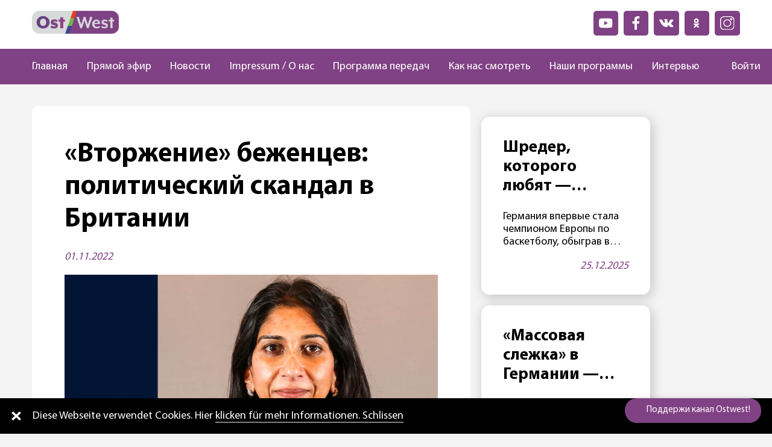

--- FILE ---
content_type: text/html; charset=UTF-8
request_url: https://ostwest.tv/bez-rubriki/vtorzhenie-bezhencev-politicheskij-skandal-v-britanii/
body_size: 18224
content:
<!DOCTYPE html>
<html lang="ru-RU">
    <head>
        <meta charset="UTF-8">
        <meta name="viewport" content="width=device-width, initial-scale=1.0, maximum-scale=1.0, user-scalable=yes">
        <meta name='robots' content='index, follow, max-image-preview:large, max-snippet:-1, max-video-preview:-1' />
	<style>img:is([sizes="auto" i], [sizes^="auto," i]) { contain-intrinsic-size: 3000px 1500px }</style>
	
	<!-- This site is optimized with the Yoast SEO plugin v26.8 - https://yoast.com/product/yoast-seo-wordpress/ -->
	<title>«Вторжение» беженцев: политический скандал в Британии - OstWest TV</title>
	<link rel="canonical" href="https://ostwest.tv/bez-rubriki/vtorzhenie-bezhencev-politicheskij-skandal-v-britanii/" />
	<meta property="og:locale" content="ru_RU" />
	<meta property="og:type" content="article" />
	<meta property="og:title" content="«Вторжение» беженцев: политический скандал в Британии - OstWest TV" />
	<meta property="og:description" content="Новый скандал в правительстве Великобритании. Министр внутренних дел Суэлла Браверман заявила, что партия консерваторов &quot;серьезно настроена остановить вторжение&quot;" />
	<meta property="og:url" content="https://ostwest.tv/bez-rubriki/vtorzhenie-bezhencev-politicheskij-skandal-v-britanii/" />
	<meta property="og:site_name" content="OstWest TV" />
	<meta property="article:published_time" content="2022-11-01T17:43:08+00:00" />
	<meta property="article:modified_time" content="2022-11-01T17:43:10+00:00" />
	<meta property="og:image" content="https://ostwest.tv/wp-content/uploads/2022/11/Snimok-ekrana-2022-11-01-v-18.41.55.png" />
	<meta property="og:image:width" content="1108" />
	<meta property="og:image:height" content="822" />
	<meta property="og:image:type" content="image/png" />
	<meta name="author" content="admin" />
	<meta name="twitter:card" content="summary_large_image" />
	<meta name="twitter:label1" content="Написано автором" />
	<meta name="twitter:data1" content="admin" />
	<meta name="twitter:label2" content="Примерное время для чтения" />
	<meta name="twitter:data2" content="2 минуты" />
	<script type="application/ld+json" class="yoast-schema-graph">{"@context":"https://schema.org","@graph":[{"@type":"Article","@id":"https://ostwest.tv/bez-rubriki/vtorzhenie-bezhencev-politicheskij-skandal-v-britanii/#article","isPartOf":{"@id":"https://ostwest.tv/bez-rubriki/vtorzhenie-bezhencev-politicheskij-skandal-v-britanii/"},"author":{"name":"admin","@id":"https://ostwest.tv/#/schema/person/3c8d9192bf3dce1877b0a426d9b074f6"},"headline":"«Вторжение» беженцев: политический скандал в Британии","datePublished":"2022-11-01T17:43:08+00:00","dateModified":"2022-11-01T17:43:10+00:00","mainEntityOfPage":{"@id":"https://ostwest.tv/bez-rubriki/vtorzhenie-bezhencev-politicheskij-skandal-v-britanii/"},"wordCount":277,"image":{"@id":"https://ostwest.tv/bez-rubriki/vtorzhenie-bezhencev-politicheskij-skandal-v-britanii/#primaryimage"},"thumbnailUrl":"https://ostwest.tv/wp-content/uploads/2022/11/Snimok-ekrana-2022-11-01-v-18.41.55.png","inLanguage":"ru-RU"},{"@type":"WebPage","@id":"https://ostwest.tv/bez-rubriki/vtorzhenie-bezhencev-politicheskij-skandal-v-britanii/","url":"https://ostwest.tv/bez-rubriki/vtorzhenie-bezhencev-politicheskij-skandal-v-britanii/","name":"«Вторжение» беженцев: политический скандал в Британии - OstWest TV","isPartOf":{"@id":"https://ostwest.tv/#website"},"primaryImageOfPage":{"@id":"https://ostwest.tv/bez-rubriki/vtorzhenie-bezhencev-politicheskij-skandal-v-britanii/#primaryimage"},"image":{"@id":"https://ostwest.tv/bez-rubriki/vtorzhenie-bezhencev-politicheskij-skandal-v-britanii/#primaryimage"},"thumbnailUrl":"https://ostwest.tv/wp-content/uploads/2022/11/Snimok-ekrana-2022-11-01-v-18.41.55.png","datePublished":"2022-11-01T17:43:08+00:00","dateModified":"2022-11-01T17:43:10+00:00","author":{"@id":"https://ostwest.tv/#/schema/person/3c8d9192bf3dce1877b0a426d9b074f6"},"inLanguage":"ru-RU","potentialAction":[{"@type":"ReadAction","target":["https://ostwest.tv/bez-rubriki/vtorzhenie-bezhencev-politicheskij-skandal-v-britanii/"]}]},{"@type":"ImageObject","inLanguage":"ru-RU","@id":"https://ostwest.tv/bez-rubriki/vtorzhenie-bezhencev-politicheskij-skandal-v-britanii/#primaryimage","url":"https://ostwest.tv/wp-content/uploads/2022/11/Snimok-ekrana-2022-11-01-v-18.41.55.png","contentUrl":"https://ostwest.tv/wp-content/uploads/2022/11/Snimok-ekrana-2022-11-01-v-18.41.55.png","width":1108,"height":822},{"@type":"WebSite","@id":"https://ostwest.tv/#website","url":"https://ostwest.tv/","name":"OstWest TV","description":"Немецкий телеканал","potentialAction":[{"@type":"SearchAction","target":{"@type":"EntryPoint","urlTemplate":"https://ostwest.tv/?s={search_term_string}"},"query-input":{"@type":"PropertyValueSpecification","valueRequired":true,"valueName":"search_term_string"}}],"inLanguage":"ru-RU"},{"@type":"Person","@id":"https://ostwest.tv/#/schema/person/3c8d9192bf3dce1877b0a426d9b074f6","name":"admin","image":{"@type":"ImageObject","inLanguage":"ru-RU","@id":"https://ostwest.tv/#/schema/person/image/","url":"https://secure.gravatar.com/avatar/fdbc4848323b28088ec1f5f7afe275b336146573661d12cce6697d232718bc65?s=96&d=mm&r=g","contentUrl":"https://secure.gravatar.com/avatar/fdbc4848323b28088ec1f5f7afe275b336146573661d12cce6697d232718bc65?s=96&d=mm&r=g","caption":"admin"},"sameAs":["https://ostwest.tv"],"url":"https://ostwest.tv/author/admin/"}]}</script>
	<!-- / Yoast SEO plugin. -->


<link rel='dns-prefetch' href='//www.google.com' />
<link rel='stylesheet' id='wp-block-library-css' href='https://ostwest.tv/wp-includes/css/dist/block-library/style.min.css?ver=' type='text/css' media='all' />
<style id='classic-theme-styles-inline-css' type='text/css'>
/*! This file is auto-generated */
.wp-block-button__link{color:#fff;background-color:#32373c;border-radius:9999px;box-shadow:none;text-decoration:none;padding:calc(.667em + 2px) calc(1.333em + 2px);font-size:1.125em}.wp-block-file__button{background:#32373c;color:#fff;text-decoration:none}
</style>
<style id='global-styles-inline-css' type='text/css'>
:root{--wp--preset--aspect-ratio--square: 1;--wp--preset--aspect-ratio--4-3: 4/3;--wp--preset--aspect-ratio--3-4: 3/4;--wp--preset--aspect-ratio--3-2: 3/2;--wp--preset--aspect-ratio--2-3: 2/3;--wp--preset--aspect-ratio--16-9: 16/9;--wp--preset--aspect-ratio--9-16: 9/16;--wp--preset--color--black: #000000;--wp--preset--color--cyan-bluish-gray: #abb8c3;--wp--preset--color--white: #ffffff;--wp--preset--color--pale-pink: #f78da7;--wp--preset--color--vivid-red: #cf2e2e;--wp--preset--color--luminous-vivid-orange: #ff6900;--wp--preset--color--luminous-vivid-amber: #fcb900;--wp--preset--color--light-green-cyan: #7bdcb5;--wp--preset--color--vivid-green-cyan: #00d084;--wp--preset--color--pale-cyan-blue: #8ed1fc;--wp--preset--color--vivid-cyan-blue: #0693e3;--wp--preset--color--vivid-purple: #9b51e0;--wp--preset--gradient--vivid-cyan-blue-to-vivid-purple: linear-gradient(135deg,rgba(6,147,227,1) 0%,rgb(155,81,224) 100%);--wp--preset--gradient--light-green-cyan-to-vivid-green-cyan: linear-gradient(135deg,rgb(122,220,180) 0%,rgb(0,208,130) 100%);--wp--preset--gradient--luminous-vivid-amber-to-luminous-vivid-orange: linear-gradient(135deg,rgba(252,185,0,1) 0%,rgba(255,105,0,1) 100%);--wp--preset--gradient--luminous-vivid-orange-to-vivid-red: linear-gradient(135deg,rgba(255,105,0,1) 0%,rgb(207,46,46) 100%);--wp--preset--gradient--very-light-gray-to-cyan-bluish-gray: linear-gradient(135deg,rgb(238,238,238) 0%,rgb(169,184,195) 100%);--wp--preset--gradient--cool-to-warm-spectrum: linear-gradient(135deg,rgb(74,234,220) 0%,rgb(151,120,209) 20%,rgb(207,42,186) 40%,rgb(238,44,130) 60%,rgb(251,105,98) 80%,rgb(254,248,76) 100%);--wp--preset--gradient--blush-light-purple: linear-gradient(135deg,rgb(255,206,236) 0%,rgb(152,150,240) 100%);--wp--preset--gradient--blush-bordeaux: linear-gradient(135deg,rgb(254,205,165) 0%,rgb(254,45,45) 50%,rgb(107,0,62) 100%);--wp--preset--gradient--luminous-dusk: linear-gradient(135deg,rgb(255,203,112) 0%,rgb(199,81,192) 50%,rgb(65,88,208) 100%);--wp--preset--gradient--pale-ocean: linear-gradient(135deg,rgb(255,245,203) 0%,rgb(182,227,212) 50%,rgb(51,167,181) 100%);--wp--preset--gradient--electric-grass: linear-gradient(135deg,rgb(202,248,128) 0%,rgb(113,206,126) 100%);--wp--preset--gradient--midnight: linear-gradient(135deg,rgb(2,3,129) 0%,rgb(40,116,252) 100%);--wp--preset--font-size--small: 13px;--wp--preset--font-size--medium: 20px;--wp--preset--font-size--large: 36px;--wp--preset--font-size--x-large: 42px;--wp--preset--spacing--20: 0.44rem;--wp--preset--spacing--30: 0.67rem;--wp--preset--spacing--40: 1rem;--wp--preset--spacing--50: 1.5rem;--wp--preset--spacing--60: 2.25rem;--wp--preset--spacing--70: 3.38rem;--wp--preset--spacing--80: 5.06rem;--wp--preset--shadow--natural: 6px 6px 9px rgba(0, 0, 0, 0.2);--wp--preset--shadow--deep: 12px 12px 50px rgba(0, 0, 0, 0.4);--wp--preset--shadow--sharp: 6px 6px 0px rgba(0, 0, 0, 0.2);--wp--preset--shadow--outlined: 6px 6px 0px -3px rgba(255, 255, 255, 1), 6px 6px rgba(0, 0, 0, 1);--wp--preset--shadow--crisp: 6px 6px 0px rgba(0, 0, 0, 1);}:where(.is-layout-flex){gap: 0.5em;}:where(.is-layout-grid){gap: 0.5em;}body .is-layout-flex{display: flex;}.is-layout-flex{flex-wrap: wrap;align-items: center;}.is-layout-flex > :is(*, div){margin: 0;}body .is-layout-grid{display: grid;}.is-layout-grid > :is(*, div){margin: 0;}:where(.wp-block-columns.is-layout-flex){gap: 2em;}:where(.wp-block-columns.is-layout-grid){gap: 2em;}:where(.wp-block-post-template.is-layout-flex){gap: 1.25em;}:where(.wp-block-post-template.is-layout-grid){gap: 1.25em;}.has-black-color{color: var(--wp--preset--color--black) !important;}.has-cyan-bluish-gray-color{color: var(--wp--preset--color--cyan-bluish-gray) !important;}.has-white-color{color: var(--wp--preset--color--white) !important;}.has-pale-pink-color{color: var(--wp--preset--color--pale-pink) !important;}.has-vivid-red-color{color: var(--wp--preset--color--vivid-red) !important;}.has-luminous-vivid-orange-color{color: var(--wp--preset--color--luminous-vivid-orange) !important;}.has-luminous-vivid-amber-color{color: var(--wp--preset--color--luminous-vivid-amber) !important;}.has-light-green-cyan-color{color: var(--wp--preset--color--light-green-cyan) !important;}.has-vivid-green-cyan-color{color: var(--wp--preset--color--vivid-green-cyan) !important;}.has-pale-cyan-blue-color{color: var(--wp--preset--color--pale-cyan-blue) !important;}.has-vivid-cyan-blue-color{color: var(--wp--preset--color--vivid-cyan-blue) !important;}.has-vivid-purple-color{color: var(--wp--preset--color--vivid-purple) !important;}.has-black-background-color{background-color: var(--wp--preset--color--black) !important;}.has-cyan-bluish-gray-background-color{background-color: var(--wp--preset--color--cyan-bluish-gray) !important;}.has-white-background-color{background-color: var(--wp--preset--color--white) !important;}.has-pale-pink-background-color{background-color: var(--wp--preset--color--pale-pink) !important;}.has-vivid-red-background-color{background-color: var(--wp--preset--color--vivid-red) !important;}.has-luminous-vivid-orange-background-color{background-color: var(--wp--preset--color--luminous-vivid-orange) !important;}.has-luminous-vivid-amber-background-color{background-color: var(--wp--preset--color--luminous-vivid-amber) !important;}.has-light-green-cyan-background-color{background-color: var(--wp--preset--color--light-green-cyan) !important;}.has-vivid-green-cyan-background-color{background-color: var(--wp--preset--color--vivid-green-cyan) !important;}.has-pale-cyan-blue-background-color{background-color: var(--wp--preset--color--pale-cyan-blue) !important;}.has-vivid-cyan-blue-background-color{background-color: var(--wp--preset--color--vivid-cyan-blue) !important;}.has-vivid-purple-background-color{background-color: var(--wp--preset--color--vivid-purple) !important;}.has-black-border-color{border-color: var(--wp--preset--color--black) !important;}.has-cyan-bluish-gray-border-color{border-color: var(--wp--preset--color--cyan-bluish-gray) !important;}.has-white-border-color{border-color: var(--wp--preset--color--white) !important;}.has-pale-pink-border-color{border-color: var(--wp--preset--color--pale-pink) !important;}.has-vivid-red-border-color{border-color: var(--wp--preset--color--vivid-red) !important;}.has-luminous-vivid-orange-border-color{border-color: var(--wp--preset--color--luminous-vivid-orange) !important;}.has-luminous-vivid-amber-border-color{border-color: var(--wp--preset--color--luminous-vivid-amber) !important;}.has-light-green-cyan-border-color{border-color: var(--wp--preset--color--light-green-cyan) !important;}.has-vivid-green-cyan-border-color{border-color: var(--wp--preset--color--vivid-green-cyan) !important;}.has-pale-cyan-blue-border-color{border-color: var(--wp--preset--color--pale-cyan-blue) !important;}.has-vivid-cyan-blue-border-color{border-color: var(--wp--preset--color--vivid-cyan-blue) !important;}.has-vivid-purple-border-color{border-color: var(--wp--preset--color--vivid-purple) !important;}.has-vivid-cyan-blue-to-vivid-purple-gradient-background{background: var(--wp--preset--gradient--vivid-cyan-blue-to-vivid-purple) !important;}.has-light-green-cyan-to-vivid-green-cyan-gradient-background{background: var(--wp--preset--gradient--light-green-cyan-to-vivid-green-cyan) !important;}.has-luminous-vivid-amber-to-luminous-vivid-orange-gradient-background{background: var(--wp--preset--gradient--luminous-vivid-amber-to-luminous-vivid-orange) !important;}.has-luminous-vivid-orange-to-vivid-red-gradient-background{background: var(--wp--preset--gradient--luminous-vivid-orange-to-vivid-red) !important;}.has-very-light-gray-to-cyan-bluish-gray-gradient-background{background: var(--wp--preset--gradient--very-light-gray-to-cyan-bluish-gray) !important;}.has-cool-to-warm-spectrum-gradient-background{background: var(--wp--preset--gradient--cool-to-warm-spectrum) !important;}.has-blush-light-purple-gradient-background{background: var(--wp--preset--gradient--blush-light-purple) !important;}.has-blush-bordeaux-gradient-background{background: var(--wp--preset--gradient--blush-bordeaux) !important;}.has-luminous-dusk-gradient-background{background: var(--wp--preset--gradient--luminous-dusk) !important;}.has-pale-ocean-gradient-background{background: var(--wp--preset--gradient--pale-ocean) !important;}.has-electric-grass-gradient-background{background: var(--wp--preset--gradient--electric-grass) !important;}.has-midnight-gradient-background{background: var(--wp--preset--gradient--midnight) !important;}.has-small-font-size{font-size: var(--wp--preset--font-size--small) !important;}.has-medium-font-size{font-size: var(--wp--preset--font-size--medium) !important;}.has-large-font-size{font-size: var(--wp--preset--font-size--large) !important;}.has-x-large-font-size{font-size: var(--wp--preset--font-size--x-large) !important;}
:where(.wp-block-post-template.is-layout-flex){gap: 1.25em;}:where(.wp-block-post-template.is-layout-grid){gap: 1.25em;}
:where(.wp-block-columns.is-layout-flex){gap: 2em;}:where(.wp-block-columns.is-layout-grid){gap: 2em;}
:root :where(.wp-block-pullquote){font-size: 1.5em;line-height: 1.6;}
</style>
<link rel='stylesheet' id='contact-form-7-css' href='https://ostwest.tv/wp-content/plugins/contact-form-7/includes/css/styles.css?ver=' type='text/css' media='all' />
<link rel='stylesheet' id='videojs-css' href='https://ostwest.tv/wp-content/plugins/videojs-html5-player/videojs/video-js.min.css?ver=' type='text/css' media='all' />
<link rel='stylesheet' id='my-theme-style-css' href='https://ostwest.tv/wp-content/themes/ostwest/dist/css/style.bundle.css?ver=' type='text/css' media='all' />
<link rel='stylesheet' id='wpdreams-asl-basic-css' href='https://ostwest.tv/wp-content/plugins/ajax-search-lite/css/style.basic.css?ver=' type='text/css' media='all' />
<style id='wpdreams-asl-basic-inline-css' type='text/css'>

					div[id*='ajaxsearchlitesettings'].searchsettings .asl_option_inner label {
						font-size: 0px !important;
						color: rgba(0, 0, 0, 0);
					}
					div[id*='ajaxsearchlitesettings'].searchsettings .asl_option_inner label:after {
						font-size: 11px !important;
						position: absolute;
						top: 0;
						left: 0;
						z-index: 1;
					}
					.asl_w_container {
						width: 100%;
						margin: 0px 0px 0px 0px;
						min-width: 200px;
					}
					div[id*='ajaxsearchlite'].asl_m {
						width: 100%;
					}
					div[id*='ajaxsearchliteres'].wpdreams_asl_results div.resdrg span.highlighted {
						font-weight: bold;
						color: rgba(217, 49, 43, 1);
						background-color: rgba(238, 238, 238, 1);
					}
					div[id*='ajaxsearchliteres'].wpdreams_asl_results .results img.asl_image {
						width: 70px;
						height: 70px;
						object-fit: cover;
					}
					div[id*='ajaxsearchlite'].asl_r .results {
						max-height: none;
					}
					div[id*='ajaxsearchlite'].asl_r {
						position: absolute;
					}
				
						.asl_m .probox svg {
							fill: rgb(128, 66, 132) !important;
						}
						.asl_m .probox .innericon {
							background-color: rgba(255, 255, 255, 1) !important;
							background-image: none !important;
							-webkit-background-image: none !important;
							-ms-background-image: none !important;
						}
					
						div.asl_m.asl_w {
							border:1px none rgb(0, 0, 0) !important;border-radius:0px 0px 0px 0px !important;
							box-shadow: none !important;
						}
						div.asl_m.asl_w .probox {border: none !important;}
					
						div.asl_r.asl_w.vertical .results .item::after {
							display: block;
							position: absolute;
							bottom: 0;
							content: '';
							height: 1px;
							width: 100%;
							background: #D8D8D8;
						}
						div.asl_r.asl_w.vertical .results .item.asl_last_item::after {
							display: none;
						}
					
</style>
<link rel='stylesheet' id='wpdreams-asl-instance-css' href='https://ostwest.tv/wp-content/plugins/ajax-search-lite/css/style-curvy-black.css?ver=' type='text/css' media='all' />
<script type="text/javascript" src="https://ostwest.tv/wp-includes/js/jquery/jquery.min.js?ver=3.7.1" id="jquery-core-js"></script>
<script type="text/javascript" src="https://ostwest.tv/wp-includes/js/jquery/jquery-migrate.min.js?ver=3.4.1" id="jquery-migrate-js"></script>
<script type="text/javascript" src="https://ostwest.tv/wp-content/plugins/miniorange-login-openid/includes/js/mo_openid_jquery.cookie.min.js?ver=6.8.3" id="js-cookie-script-js"></script>
<script type="text/javascript" src="https://ostwest.tv/wp-content/plugins/miniorange-login-openid/includes/js/mo-openid-social_login.js?ver=6.8.3" id="mo-social-login-script-js"></script>
<link rel="https://api.w.org/" href="https://ostwest.tv/wp-json/" /><link rel="alternate" title="JSON" type="application/json" href="https://ostwest.tv/wp-json/wp/v2/posts/18536" /><link rel="EditURI" type="application/rsd+xml" title="RSD" href="https://ostwest.tv/xmlrpc.php?rsd" />
<meta name="generator" content="WordPress 6.8.3" />
<link rel='shortlink' href='https://ostwest.tv/?p=18536' />
<link rel="alternate" title="oEmbed (JSON)" type="application/json+oembed" href="https://ostwest.tv/wp-json/oembed/1.0/embed?url=https%3A%2F%2Fostwest.tv%2Fbez-rubriki%2Fvtorzhenie-bezhencev-politicheskij-skandal-v-britanii%2F" />
<link rel="alternate" title="oEmbed (XML)" type="text/xml+oembed" href="https://ostwest.tv/wp-json/oembed/1.0/embed?url=https%3A%2F%2Fostwest.tv%2Fbez-rubriki%2Fvtorzhenie-bezhencev-politicheskij-skandal-v-britanii%2F&#038;format=xml" />
<!-- This site is embedding videos using the Videojs HTML5 Player plugin v1.1.10 - http://wphowto.net/videojs-html5-player-for-wordpress-757 -->				<link rel="preconnect" href="https://fonts.gstatic.com" crossorigin />
				<link rel="preload" as="style" href="//fonts.googleapis.com/css?family=Open+Sans&display=swap" />
								<link rel="stylesheet" href="//fonts.googleapis.com/css?family=Open+Sans&display=swap" media="all" />
				<link rel="icon" href="https://ostwest.tv/wp-content/uploads/2020/10/cropped-placeholder-ava-1-32x32.jpg" sizes="32x32" />
<link rel="icon" href="https://ostwest.tv/wp-content/uploads/2020/10/cropped-placeholder-ava-1-192x192.jpg" sizes="192x192" />
<link rel="apple-touch-icon" href="https://ostwest.tv/wp-content/uploads/2020/10/cropped-placeholder-ava-1-180x180.jpg" />
<meta name="msapplication-TileImage" content="https://ostwest.tv/wp-content/uploads/2020/10/cropped-placeholder-ava-1-270x270.jpg" />
    </head>
    <body class="wp-singular post-template-default single single-post postid-18536 single-format-standard wp-theme-ostwest ">
    <header class="main-header dis-flex flex-direction-col align-items-center">
                <div class="main-header_top header-top col-lg-11 dis-flex justify-content-between flex-wrap-wrap">
            <div class="header-top_logo col-lg-2">
                <a href="/">
                    <img src="https://ostwest.tv/wp-content/themes/ostwest/dist/img/logo.png">
                </a>
            </div>
            <div class="header_ads-block">
                            </div>
            <div class="header-top_list">
                <div class="socials-list">
    <div class="socials-list_item">
        <a href="https://www.youtube.com/channel/UC6IHSAUvmsSKlABloNBzoXQ" target="_blank">
            <img src="/wp-content/themes/ostwest/dist/img/icons/youtube.svg" alt="youtube">
        </a>
    </div>
    <div class="socials-list_item">
        <a href="https://www.facebook.com/OstWest.TV" target="_blank">
            <img src="/wp-content/themes/ostwest/dist/img/icons/facebook.svg"  alt="facebook">
        </a>
    </div>
    <div class="socials-list_item">
        <a href="https://vk.com/club189404823" target="_blank">
            <img src="/wp-content/themes/ostwest/dist/img/icons/vk.svg" alt="vk">
        </a>
    </div>
    <div class="socials-list_item">
        <a href="https://ok.ru/tvostwest" target="_blank">
            <img src="/wp-content/themes/ostwest/dist/img/icons/odnoklassniki.svg" alt="odnoklassniki">
        </a>
    </div>
    <div class="socials-list_item">
        <a href="https://www.instagram.com/ostwest_tv/" target="_blank">
            <img src="/wp-content/themes/ostwest/dist/img/icons/instagram.svg" alt="instagram">
        </a>
    </div>
</div>            </div>
        </div>
        <div class="main-header_nav main-nav col-lg-12 dis-flex justify-content-center">
            <div class="col-lg-11 dis-flex align-items-center justify-content-between">
                <ul id="menu-menu-1" class="main-nav_menu nav-menu"><li id="menu-item-319" class="menu-item menu-item-type-post_type menu-item-object-page menu-item-home menu-item-319"><a href="https://ostwest.tv/">Главная</a></li>
<li id="menu-item-320" class="menu-item menu-item-type-post_type menu-item-object-page menu-item-320"><a href="https://ostwest.tv/live/">Прямой эфир</a></li>
<li id="menu-item-292" class="menu-item menu-item-type-taxonomy menu-item-object-category menu-item-292"><a href="https://ostwest.tv/news/">Новости</a></li>
<li id="menu-item-313" class="menu-item menu-item-type-post_type menu-item-object-page menu-item-313"><a href="https://ostwest.tv/o-nas/">Impressum / О нас</a></li>
<li id="menu-item-322" class="menu-item menu-item-type-post_type menu-item-object-page menu-item-322"><a href="https://ostwest.tv/broadcast/">Программа передач</a></li>
<li id="menu-item-323" class="menu-item menu-item-type-post_type menu-item-object-page menu-item-323"><a href="https://ostwest.tv/kak-nas-smotret/">Как нас смотреть</a></li>
<li id="menu-item-321" class="menu-item menu-item-type-post_type menu-item-object-page menu-item-321"><a href="https://ostwest.tv/programms/">Наши программы</a></li>
<li id="menu-item-16868" class="menu-item menu-item-type-taxonomy menu-item-object-category menu-item-16868"><a href="https://ostwest.tv/news/intervju/">Интервью</a></li>
</ul>
                    <div class="search">
                        <button data-search aria-label="Поиск" type="button" class="button"><img class="search_loupe" src="https://ostwest.tv/wp-content/themes/ostwest/dist/img/icons/loupe.svg"></button>
                    
                        <div data-search class="search_wrap">
                            <div class="asl_w_container asl_w_container_1" data-id="1" data-instance="1">
	<div id='ajaxsearchlite1'
		data-id="1"
		data-instance="1"
		class="asl_w asl_m asl_m_1 asl_m_1_1">
		<div class="probox">

	
	<div class='prosettings' style='display:none;' data-opened=0>
				<div class='innericon'>
			<svg version="1.1" xmlns="http://www.w3.org/2000/svg" xmlns:xlink="http://www.w3.org/1999/xlink" x="0px" y="0px" width="22" height="22" viewBox="0 0 512 512" enable-background="new 0 0 512 512" xml:space="preserve">
					<polygon transform = "rotate(90 256 256)" points="142.332,104.886 197.48,50 402.5,256 197.48,462 142.332,407.113 292.727,256 "/>
				</svg>
		</div>
	</div>

	
	
	<div class='proinput'>
		<form role="search" action='#' autocomplete="off"
				aria-label="Search form">
			<input aria-label="Search input"
					type='search' class='orig'
					tabindex="0"
					name='phrase'
					placeholder='Поиск'
					value=''
					autocomplete="off"/>
			<input aria-label="Search autocomplete input"
					type='text'
					class='autocomplete'
					tabindex="-1"
					name='phrase'
					value=''
					autocomplete="off" disabled/>
			<input type='submit' value="Start search" style='width:0; height: 0; visibility: hidden;'>
		</form>
	</div>

	
	
	<button class='promagnifier' tabindex="0" aria-label="Search magnifier button">
				<span class='innericon' style="display:block;">
			<svg version="1.1" xmlns="http://www.w3.org/2000/svg" xmlns:xlink="http://www.w3.org/1999/xlink" x="0px" y="0px" width="22" height="22" viewBox="0 0 512 512" enable-background="new 0 0 512 512" xml:space="preserve">
					<path d="M460.355,421.59L353.844,315.078c20.041-27.553,31.885-61.437,31.885-98.037
						C385.729,124.934,310.793,50,218.686,50C126.58,50,51.645,124.934,51.645,217.041c0,92.106,74.936,167.041,167.041,167.041
						c34.912,0,67.352-10.773,94.184-29.158L419.945,462L460.355,421.59z M100.631,217.041c0-65.096,52.959-118.056,118.055-118.056
						c65.098,0,118.057,52.959,118.057,118.056c0,65.096-52.959,118.056-118.057,118.056C153.59,335.097,100.631,282.137,100.631,217.041
						z"/>
				</svg>
		</span>
	</button>

	
	
	<div class='proloading'>

		<div class="asl_loader"><div class="asl_loader-inner asl_simple-circle"></div></div>

			</div>

			<div class='proclose'>
			<svg version="1.1" xmlns="http://www.w3.org/2000/svg" xmlns:xlink="http://www.w3.org/1999/xlink" x="0px"
				y="0px"
				width="12" height="12" viewBox="0 0 512 512" enable-background="new 0 0 512 512"
				xml:space="preserve">
				<polygon points="438.393,374.595 319.757,255.977 438.378,137.348 374.595,73.607 255.995,192.225 137.375,73.622 73.607,137.352 192.246,255.983 73.622,374.625 137.352,438.393 256.002,319.734 374.652,438.378 "/>
			</svg>
		</div>
	
	
</div>	</div>
	<div class='asl_data_container' style="display:none !important;">
		<div class="asl_init_data wpdreams_asl_data_ct"
	style="display:none !important;"
	id="asl_init_id_1"
	data-asl-id="1"
	data-asl-instance="1"
	data-settings="{&quot;homeurl&quot;:&quot;https:\/\/ostwest.tv\/&quot;,&quot;resultstype&quot;:&quot;vertical&quot;,&quot;resultsposition&quot;:&quot;hover&quot;,&quot;itemscount&quot;:4,&quot;charcount&quot;:0,&quot;highlight&quot;:false,&quot;highlightWholewords&quot;:true,&quot;singleHighlight&quot;:false,&quot;scrollToResults&quot;:{&quot;enabled&quot;:false,&quot;offset&quot;:0},&quot;resultareaclickable&quot;:1,&quot;autocomplete&quot;:{&quot;enabled&quot;:true,&quot;lang&quot;:&quot;en&quot;,&quot;trigger_charcount&quot;:0},&quot;mobile&quot;:{&quot;menu_selector&quot;:&quot;#menu-toggle&quot;},&quot;trigger&quot;:{&quot;click&quot;:&quot;ajax_search&quot;,&quot;click_location&quot;:&quot;same&quot;,&quot;update_href&quot;:false,&quot;return&quot;:&quot;results_page&quot;,&quot;return_location&quot;:&quot;same&quot;,&quot;facet&quot;:true,&quot;type&quot;:true,&quot;redirect_url&quot;:&quot;?s={phrase}&quot;,&quot;delay&quot;:300},&quot;animations&quot;:{&quot;pc&quot;:{&quot;settings&quot;:{&quot;anim&quot;:&quot;fadedrop&quot;,&quot;dur&quot;:300},&quot;results&quot;:{&quot;anim&quot;:&quot;fadedrop&quot;,&quot;dur&quot;:300},&quot;items&quot;:&quot;voidanim&quot;},&quot;mob&quot;:{&quot;settings&quot;:{&quot;anim&quot;:&quot;fadedrop&quot;,&quot;dur&quot;:300},&quot;results&quot;:{&quot;anim&quot;:&quot;fadedrop&quot;,&quot;dur&quot;:300},&quot;items&quot;:&quot;voidanim&quot;}},&quot;autop&quot;:{&quot;state&quot;:true,&quot;phrase&quot;:&quot;&quot;,&quot;count&quot;:&quot;1&quot;},&quot;resPage&quot;:{&quot;useAjax&quot;:false,&quot;selector&quot;:&quot;#main&quot;,&quot;trigger_type&quot;:true,&quot;trigger_facet&quot;:true,&quot;trigger_magnifier&quot;:false,&quot;trigger_return&quot;:false},&quot;resultsSnapTo&quot;:&quot;left&quot;,&quot;results&quot;:{&quot;width&quot;:&quot;auto&quot;,&quot;width_tablet&quot;:&quot;auto&quot;,&quot;width_phone&quot;:&quot;auto&quot;},&quot;settingsimagepos&quot;:&quot;right&quot;,&quot;closeOnDocClick&quot;:true,&quot;overridewpdefault&quot;:false,&quot;override_method&quot;:&quot;get&quot;}"></div>
	<div id="asl_hidden_data">
		<svg style="position:absolute" height="0" width="0">
			<filter id="aslblur">
				<feGaussianBlur in="SourceGraphic" stdDeviation="4"/>
			</filter>
		</svg>
		<svg style="position:absolute" height="0" width="0">
			<filter id="no_aslblur"></filter>
		</svg>
	</div>
	</div>

	<div id='ajaxsearchliteres1'
	class='vertical wpdreams_asl_results asl_w asl_r asl_r_1 asl_r_1_1'>

	
	<div class="results">

		
		<div class="resdrg">
		</div>

		
	</div>

	
	
</div>

	<div id='__original__ajaxsearchlitesettings1'
		data-id="1"
		class="searchsettings wpdreams_asl_settings asl_w asl_s asl_s_1">
		<form name='options'
		aria-label="Search settings form"
		autocomplete = 'off'>

	
	
	<input type="hidden" name="filters_changed" style="display:none;" value="0">
	<input type="hidden" name="filters_initial" style="display:none;" value="1">

	<div class="asl_option_inner hiddend">
		<input type='hidden' name='qtranslate_lang' id='qtranslate_lang'
				value='0'/>
	</div>

	
	
	<fieldset class="asl_sett_scroll">
		<legend style="display: none;">Generic selectors</legend>
		<div class="asl_option" tabindex="0">
			<div class="asl_option_inner">
				<input type="checkbox" value="exact"
						aria-label="Exact matches only"
						name="asl_gen[]" />
				<div class="asl_option_checkbox"></div>
			</div>
			<div class="asl_option_label">
				Exact matches only			</div>
		</div>
		<div class="asl_option" tabindex="0">
			<div class="asl_option_inner">
				<input type="checkbox" value="title"
						aria-label="Search in title"
						name="asl_gen[]"  checked="checked"/>
				<div class="asl_option_checkbox"></div>
			</div>
			<div class="asl_option_label">
				Search in title			</div>
		</div>
		<div class="asl_option" tabindex="0">
			<div class="asl_option_inner">
				<input type="checkbox" value="content"
						aria-label="Search in content"
						name="asl_gen[]"  checked="checked"/>
				<div class="asl_option_checkbox"></div>
			</div>
			<div class="asl_option_label">
				Search in content			</div>
		</div>
		<div class="asl_option_inner hiddend">
			<input type="checkbox" value="excerpt"
					aria-label="Search in excerpt"
					name="asl_gen[]"  checked="checked"/>
			<div class="asl_option_checkbox"></div>
		</div>
	</fieldset>
	<fieldset class="asl_sett_scroll">
		<legend style="display: none;">Post Type Selectors</legend>
					<div class="asl_option_inner hiddend">
				<input type="checkbox" value="post"
						aria-label="Hidden option, ignore please"
						name="customset[]" checked="checked"/>
			</div>
						<div class="asl_option_inner hiddend">
				<input type="checkbox" value="page"
						aria-label="Hidden option, ignore please"
						name="customset[]" checked="checked"/>
			</div>
				</fieldset>
	</form>
	</div>
</div>
                        </div>
                    </div>

                <div class="main-nav_meta nav-meta">
                    <a href="/auth/" class="nav-meta_item-user page_item user-stat">
    Войти
</a>
                </div>
            </div>
        </div>
            </header>
<section class="single-post dis-flex flex-wrap-wrap justify-content-center">
    <div class="single-post_wrap col-lg-11">
                <div class="single-post_content text-block">
            <h1 class="single-post_title">
                «Вторжение» беженцев: политический скандал в Британии            </h1>
            <div class="single-post_date main-post_date">
                01.11.2022            </div>
            <div class="single-post_image">
                                <img src="https://ostwest.tv/wp-content/uploads/2022/11/Snimok-ekrana-2022-11-01-v-18.41.55.png">
            </div>
            <div class="single-post_val">
                
<p>Новый скандал в правительстве Великобритании. Министр внутренних дел Суэлла Браверман заявила, что партия консерваторов &#171;серьезно настроена остановить вторжение&#187;.<strong> </strong>Это цитата из её последнего выступления перед Палатой Общин и под вторжением она имела в виду не российское вторжение в Украину, а поток беженцев из Африки и Азии, которые прибывают в страну через Ла-Манш<strong>:</strong> «<em>Британский народ заслуживает того, чтобы знать, какая партия серьезно настроена остановить вторжение на наше южное побережье, а какая &#8212; нет. Только в этом году к южному побережью прибыли около 40 тысяч человек. Многим из них поспособствовали преступные группировки, а некоторые из беженцев – и сами являются членами преступных группировок. Так что давайте перестанем делать вид, что все они &#8212; беженцы, попавшие в беду</em>».</p>



<p></p>



<p>Примечательно, что Браверман вернулась на пост главы министерства внутренних дел спустя шесть дней после увольнения. 19-го октября Браверман отправили в отставку за нарушение этических норм и неподобающее поведение.&nbsp;</p>



<p></p>



<p>В чём конкретно оступилась министр – официально не называется, однако существуют две версии. Первую прокомментировала сама Браверман: что она якобы нарушила политику конфиденциальности: «<em>Ходят слухи, что я отправила секретный документ (со своей личной почты). Это неправда. Говорят, что я, якобы, передала кому-то документ о кибербезопасности. Это тоже неправда. Говорят, что я отправила кому-то документ о разведывательных службах, который может поставить под угрозу национальную безопасность. И это неправда, неправда, неправда». </em></p>



<p></p>



<p>Но общественность больше склоняется к другой версии.&nbsp;</p>



<p>В начале октября выступая на конференции Консервативной партии, Браверман сказала, что одержима мечтой увидеть, как взлетает самолёт, который доставит просителей убежища в Руанду.&nbsp;</p>



<p></p>



<p>Суэлле Браверман — её полное имя Сью-Эллен Кассиана Браверманн — 42 года, и она сама дочь мигрантов из Кении и с острова Маврикий. </p>



<p></p>



<p><em>Фото: Суэлла Браверман, Twitter</em></p>



<hr class="wp-block-separator is-style-dots"/>



<figure class="wp-block-embed is-type-wp-embed is-provider-ostwest-tv wp-block-embed-ostwest-tv"><div class="wp-block-embed__wrapper">
<blockquote class="wp-embedded-content" data-secret="WRrbKtlGIS"><a href="https://ostwest.tv/news/v-danii-prohodyat-dosrochnye-vybory/">В Дании проходят досрочные выборы</a></blockquote><iframe class="wp-embedded-content" sandbox="allow-scripts" security="restricted" style="position: absolute; visibility: hidden;" title="«В Дании проходят досрочные выборы» &#8212; OstWest TV" src="https://ostwest.tv/news/v-danii-prohodyat-dosrochnye-vybory/embed/#?secret=Fv1ViYxa8X#?secret=WRrbKtlGIS" data-secret="WRrbKtlGIS" width="500" height="282" frameborder="0" marginwidth="0" marginheight="0" scrolling="no"></iframe>
</div></figure>
            </div>
            <div class="single-post_footer post-footer">
                <div class="post-footer_share col-lm-12 col-xs-12">
                    <script src="https://yastatic.net/share2/share.js"></script>
                    <div class="ya-share2" data-curtain data-size="l" data-services="vkontakte,facebook,odnoklassniki,telegram,twitter"></div>
                </div>
                <div class="post-footer_link col-lm-12 col-xs-12">
                    <span id="copy-link" class="copied-text">https://ostwest.tv/bez-rubriki/vtorzhenie-bezhencev-politicheskij-skandal-v-britanii/</span>
                    <button class="button copied-text-btn" data-clipboard-target="#copy-link">Скопировать ссылку</button>
                </div>
                
            </div>
                    </div>
        <div class="single-post_sidebar">
            <div class="single-post_sidebar-wrap">
                <div class="sidebar_ads-block">
                                    </div>
                
<a href="https://ostwest.tv/bez-rubriki/shreder-kotorogo-ljubyat-glavnye-sobytiya-germanii-v-2025-godu-chast-3/" title="Шредер, которого любят — главные события Германии в 2025 году. Часть 3" class="    main-post">
        <div class="main-post_image">
        <img src="https://ostwest.tv/wp-content/uploads/2025/12/3-1024x694.png">
    </div>
    <div class="main-post_desc text-block">
        <h3 class="main-post_title">Шредер, которого любят — главные события Германии в 2025 году. Часть 3</h3>
        <p class="main-post_excerpt">Германия впервые стала чемпионом Европы по баскетболу, обыграв в финале сборную Турции со счетом 83:88. Самым ценным игроком турнира стал Деннис Шрёдер из Брауншвейга.&nbsp; На фоне провальных выступлений футбольной бундестим последних лет появляется всё больше причин у обывателей следить за немецким баскетболом и хоккеем.</p>
        <div class="main-post_date">25.12.2025</div>
    </div>
</a>
<a href="https://ostwest.tv/bez-rubriki/massovaya-slezhka-v-germanii-vlasti-hotyat-hranit-dannye-polzovatelej-interneta/" title="«Массовая слежка» в Германии — власти хотят хранить данные пользователей интернета" class="    main-post">
        <div class="main-post_image">
        <img src="https://ostwest.tv/wp-content/uploads/2025/12/google-485611_1280-1024x723.png">
    </div>
    <div class="main-post_desc text-block">
        <h3 class="main-post_title">«Массовая слежка» в Германии — власти хотят хранить данные пользователей интернета</h3>
        <p class="main-post_excerpt">Власти Германии хотят увеличить срок хранения данных IP-адресов пользователей до трех месяцев — критики считают это «массовой слежкой» за жителями. На данный момент IP-адреса хранятся максимум пару дней. Борьба с детской порнографией Согласно проекту закона, федеральный министр юстиции Стефани Хубиг (СДПГ) хочет обязать интернет-провайдеров хранить IP-адреса пользователей. «В случаях детской порнографии, онлайн-мошенничества и разжигания ненависти [&hellip;]</p>
        <div class="main-post_date">22.12.2025</div>
    </div>
</a>
<a href="https://ostwest.tv/bez-rubriki/ekonomisty-sovetujut-mercu-otkazatsya-ot-pensionnoj-reformy/" title="Экономисты советуют Мерцу отказаться от пенсионной реформы" class="    main-post">
        <div class="main-post_image">
        <img src="https://ostwest.tv/wp-content/uploads/2025/11/babki-1024x538.png">
    </div>
    <div class="main-post_desc text-block">
        <h3 class="main-post_title">Экономисты советуют Мерцу отказаться от пенсионной реформы</h3>
        <p class="main-post_excerpt">Два десятка ведущих немецких экспертов в области экономики подписали совместный призыв к отмене пенсионной реформы, которую подготовило правительство Мерца. «Handelsblatt» сообщает, что в числе подписавших – даже глава Научного совета при Министерстве финансов Германии. По мнению экономистов, план Мерца нарушает основные принципы «успешной пенсионной политики». В частности, они пишут, что если заморозить минимальный уровень пенсий [&hellip;]</p>
        <div class="main-post_date">24.11.2025</div>
    </div>
</a>            </div>
        </div>

        <!-- <div class="donate_wrap">
            <button data-modal-btn="donate" class="button col-lg-12 donate">DONATE</button>
        </div> -->
        
    </div>
</section>
<div class="modal modal-donate dis-flex align-items-center justify-content-center" data-modal="donate">
    <div class="modal_wrap col-lg-4 col-lm-11 col-xs-11">
        <div id="smart-button-container">
            <div>
                <label for="description">Описание платежа</label>
                <input type="text" name="descriptionInput" id="description" maxlength="127" value="">
            </div>
            <p id="descriptionError" style="visibility: hidden; color:red; text-align: center;">Please enter a description</p>
            <div>
                <label for="amount">Сумма платежа</label>
                <span> RUB</span>
                <input name="amountInput" type="number" id="amount" value="" min="0.05">
                
            </div>
            <p id="priceLabelError" style="visibility: hidden; color:red; text-align: center;">Please enter a price</p>
            <div id="invoiceidDiv" style="text-align: center; display: none;"><label for="invoiceid"> </label><input name="invoiceid" maxlength="127" type="text" id="invoiceid" value="" ></div>
            <p id="invoiceidError" style="visibility: hidden; color:red; text-align: center;">Please enter an Invoice ID</p>
            <div style="text-align: center; margin-top: 0.625rem;" id="paypal-button-container"></div>
        </div>
        <script src="https://www.paypal.com/sdk/js?client-id=Aes97li73bvyWxYDkexmLjoybVShNsnk4Y-bciFQaNBPO13C7R5_v0BZPiwaehODdtFlKXXtR5sEez7Z&currency=RUB" data-sdk-integration-source="button-factory"></script>
        <script>
            function initPayPalButton() {
                var description = document.querySelector('#smart-button-container #description');
                var amount = document.querySelector('#smart-button-container #amount');
                var descriptionError = document.querySelector('#smart-button-container #descriptionError');
                var priceError = document.querySelector('#smart-button-container #priceLabelError');
                var invoiceid = document.querySelector('#smart-button-container #invoiceid');
                var invoiceidError = document.querySelector('#smart-button-container #invoiceidError');
                var invoiceidDiv = document.querySelector('#smart-button-container #invoiceidDiv');
                var closeModal = document.querySelector('[data-modal-close]');

                var elArr = [description, amount];

                if (invoiceidDiv.firstChild.innerHTML.length > 1) {
                invoiceidDiv.style.display = "block";
                }

                var purchase_units = [];
                purchase_units[0] = {};
                purchase_units[0].amount = {};

                function validate(event) {
                return event.value.length > 0;
                }

                paypal.Buttons({
                style: {
                    color: 'gold',
                    shape: 'pill',
                    label: 'paypal',
                    layout: 'horizontal',
                    
                },

                onInit: function (data, actions) {
                    actions.disable();

                    if(invoiceidDiv.style.display === "block") {
                    elArr.push(invoiceid);
                    }

                    elArr.forEach(function (item) {
                    item.addEventListener('keyup', function (event) {
                        var result = elArr.every(validate);
                        if (result) {
                        actions.enable();
                        } else {
                        actions.disable();
                        }
                    });
                    });
                },

                onClick: function () {
                    if (description.value.length < 1) {
                    descriptionError.style.visibility = "visible";
                    } else {
                    descriptionError.style.visibility = "hidden";
                    }

                    if (amount.value.length < 1) {
                    priceError.style.visibility = "visible";
                    } else {
                    priceError.style.visibility = "hidden";
                    }

                    if (invoiceid.value.length < 1 && invoiceidDiv.style.display === "block") {
                    invoiceidError.style.visibility = "visible";
                    } else {
                    invoiceidError.style.visibility = "hidden";
                    }

                    purchase_units[0].description = description.value;
                    purchase_units[0].amount.value = amount.value;

                    if(invoiceid.value !== '') {
                    purchase_units[0].invoice_id = invoiceid.value;
                    }
                },

                createOrder: function (data, actions) {
                    return actions.order.create({
                    purchase_units: purchase_units,
                    });
                },

                onApprove: function (data, actions) {
                    return actions.order.capture().then(function (details) {
                        alert('Transaction completed by ' + details.payer.name.given_name + '!');
                        document.querySelector('[data-modal="donate"] .modal_wrap').innerHTML = 'Спасибо за поддержку!';
                    });
                },

                onError: function (err) {
                    console.log(err);
                }
                }).render('#paypal-button-container');
            }
            initPayPalButton();
        </script>
    </div>
    <div class="modal_close" data-modal-close></div>
</div>	
	<!-- Donation button -->
	<form class="" data-donation action="https://www.paypal.com/cgi-bin/webscr" method="post">
		<!-- <input type="hidden" name="charset" value="utf-8"> -->
		<input type="hidden" name="cmd" value="_donations">
		<input type="hidden" name="business" value="8J925UWFAAWBJ">
		<input type="hidden" name="currency_code" value="EUR">
		<input type="hidden" name="no_note" value="1">
		<input type="submit" class="button button--donate" value="Поддержи канал Ostwest!" name="submit">
	</form>
	<!-- -->
	
	<footer class="main-footer col-lg-12">
		<div class="wrapper col-lg-11 dis-flex flex-wrap-wrap">
			<div class="main-footer_desc col-lg-4 col-lm-12 col-xs-12">
				<a href="https://ostwest.tv/o-nas/#about">Импрессум</a> RTV Broadcast & Content Management GmbH Detmolder Str. 67, 10715 Berlin, Deutschland
			</div>
			<div class="main-footer_copypaste col-lg-5 col-lm-12 col-xs-12">
				<p>© 2026 OstWest Berlin. При использовании текстовых материалов с сайта активная ссылка на OstWest.tv обязательна
				Копирование видео материалов запрещено. <a href="https://ostwest.tv/datenschutzerklarung/">datenschutzerklärung</a> / <a href="/polit_conf">Политика конфиденциальности.</a></p>
			</div>
			<div class="main-footer_socials col-lg-3 col-lm-12 col-xs-12">
				<div class="socials-list">
    <div class="socials-list_item">
        <a href="https://www.youtube.com/channel/UC6IHSAUvmsSKlABloNBzoXQ" target="_blank">
            <img src="/wp-content/themes/ostwest/dist/img/icons/youtube.svg" alt="youtube">
        </a>
    </div>
    <div class="socials-list_item">
        <a href="https://www.facebook.com/OstWest.TV" target="_blank">
            <img src="/wp-content/themes/ostwest/dist/img/icons/facebook.svg"  alt="facebook">
        </a>
    </div>
    <div class="socials-list_item">
        <a href="https://vk.com/club189404823" target="_blank">
            <img src="/wp-content/themes/ostwest/dist/img/icons/vk.svg" alt="vk">
        </a>
    </div>
    <div class="socials-list_item">
        <a href="https://ok.ru/tvostwest" target="_blank">
            <img src="/wp-content/themes/ostwest/dist/img/icons/odnoklassniki.svg" alt="odnoklassniki">
        </a>
    </div>
    <div class="socials-list_item">
        <a href="https://www.instagram.com/ostwest_tv/" target="_blank">
            <img src="/wp-content/themes/ostwest/dist/img/icons/instagram.svg" alt="instagram">
        </a>
    </div>
</div>			</div>
		</div>
	</footer>
	
	<div class="note-form">
		<span class="note-form_close"></span>
		<div class="note-form_text"></div>
	</div>
	<div class="cookie-message" data-cookie-message>
		Diese Webseite verwendet Cookies. Hier <a href="/datenschutzerklarung">klicken für mehr Informationen. Schlissen</a>
		<div class="cookie-message_close"></div>
    </div>
	<!-- Global site tag (gtag.js) - Google Analytics -->
	<script async src="https://www.googletagmanager.com/gtag/js?id=UA-53741768-3"></script>
	<script>
	window.dataLayer = window.dataLayer || [];
	function gtag(){dataLayer.push(arguments);}
	gtag('js', new Date());

	gtag('config', 'UA-53741768-3');
	</script>
	<script type="speculationrules">
{"prefetch":[{"source":"document","where":{"and":[{"href_matches":"\/*"},{"not":{"href_matches":["\/wp-*.php","\/wp-admin\/*","\/wp-content\/uploads\/*","\/wp-content\/*","\/wp-content\/plugins\/*","\/wp-content\/themes\/ostwest\/*","\/*\\?(.+)"]}},{"not":{"selector_matches":"a[rel~=\"nofollow\"]"}},{"not":{"selector_matches":".no-prefetch, .no-prefetch a"}}]},"eagerness":"conservative"}]}
</script>
<script type="text/javascript" src="https://ostwest.tv/wp-includes/js/dist/hooks.min.js?ver=4d63a3d491d11ffd8ac6" id="wp-hooks-js"></script>
<script type="text/javascript" src="https://ostwest.tv/wp-includes/js/dist/i18n.min.js?ver=5e580eb46a90c2b997e6" id="wp-i18n-js"></script>
<script type="text/javascript" id="wp-i18n-js-after">
/* <![CDATA[ */
wp.i18n.setLocaleData( { 'text direction\u0004ltr': [ 'ltr' ] } );
/* ]]> */
</script>
<script type="text/javascript" src="https://ostwest.tv/wp-content/plugins/contact-form-7/includes/swv/js/index.js?ver=6.1.4" id="swv-js"></script>
<script type="text/javascript" id="contact-form-7-js-translations">
/* <![CDATA[ */
( function( domain, translations ) {
	var localeData = translations.locale_data[ domain ] || translations.locale_data.messages;
	localeData[""].domain = domain;
	wp.i18n.setLocaleData( localeData, domain );
} )( "contact-form-7", {"translation-revision-date":"2025-09-30 08:46:06+0000","generator":"GlotPress\/4.0.3","domain":"messages","locale_data":{"messages":{"":{"domain":"messages","plural-forms":"nplurals=3; plural=(n % 10 == 1 && n % 100 != 11) ? 0 : ((n % 10 >= 2 && n % 10 <= 4 && (n % 100 < 12 || n % 100 > 14)) ? 1 : 2);","lang":"ru"},"This contact form is placed in the wrong place.":["\u042d\u0442\u0430 \u043a\u043e\u043d\u0442\u0430\u043a\u0442\u043d\u0430\u044f \u0444\u043e\u0440\u043c\u0430 \u0440\u0430\u0437\u043c\u0435\u0449\u0435\u043d\u0430 \u0432 \u043d\u0435\u043f\u0440\u0430\u0432\u0438\u043b\u044c\u043d\u043e\u043c \u043c\u0435\u0441\u0442\u0435."],"Error:":["\u041e\u0448\u0438\u0431\u043a\u0430:"]}},"comment":{"reference":"includes\/js\/index.js"}} );
/* ]]> */
</script>
<script type="text/javascript" id="contact-form-7-js-before">
/* <![CDATA[ */
var wpcf7 = {
    "api": {
        "root": "https:\/\/ostwest.tv\/wp-json\/",
        "namespace": "contact-form-7\/v1"
    }
};
/* ]]> */
</script>
<script type="text/javascript" src="https://ostwest.tv/wp-content/plugins/contact-form-7/includes/js/index.js?ver=6.1.4" id="contact-form-7-js"></script>
<script type="text/javascript" src="https://ostwest.tv/wp-content/plugins/videojs-html5-player/videojs/video.min.js?ver=1.1.10" id="videojs-js"></script>
<script type="text/javascript" id="google-invisible-recaptcha-js-before">
/* <![CDATA[ */
var renderInvisibleReCaptcha = function() {

    for (var i = 0; i < document.forms.length; ++i) {
        var form = document.forms[i];
        var holder = form.querySelector('.inv-recaptcha-holder');

        if (null === holder) continue;
		holder.innerHTML = '';

         (function(frm){
			var cf7SubmitElm = frm.querySelector('.wpcf7-submit');
            var holderId = grecaptcha.render(holder,{
                'sitekey': '6LeF6uMZAAAAAC_F9naru7DCqZZixbcEG73xdl03', 'size': 'invisible', 'badge' : 'bottomright',
                'callback' : function (recaptchaToken) {
					if((null !== cf7SubmitElm) && (typeof jQuery != 'undefined')){jQuery(frm).submit();grecaptcha.reset(holderId);return;}
					 HTMLFormElement.prototype.submit.call(frm);
                },
                'expired-callback' : function(){grecaptcha.reset(holderId);}
            });

			if(null !== cf7SubmitElm && (typeof jQuery != 'undefined') ){
				jQuery(cf7SubmitElm).off('click').on('click', function(clickEvt){
					clickEvt.preventDefault();
					grecaptcha.execute(holderId);
				});
			}
			else
			{
				frm.onsubmit = function (evt){evt.preventDefault();grecaptcha.execute(holderId);};
			}


        })(form);
    }
};
/* ]]> */
</script>
<script type="text/javascript" async defer src="https://www.google.com/recaptcha/api.js?onload=renderInvisibleReCaptcha&amp;render=explicit&amp;hl=ru" id="google-invisible-recaptcha-js"></script>
<script type="text/javascript" src="https://ostwest.tv/wp-content/themes/ostwest/dist/js/bundle.js?ver=1625649150" id="my_theme_functions-js"></script>
<script type="text/javascript" id="wd-asl-ajaxsearchlite-js-before">
/* <![CDATA[ */
window.ASL = typeof window.ASL !== 'undefined' ? window.ASL : {}; window.ASL.wp_rocket_exception = "DOMContentLoaded"; window.ASL.ajaxurl = "https:\/\/ostwest.tv\/wp-admin\/admin-ajax.php"; window.ASL.backend_ajaxurl = "https:\/\/ostwest.tv\/wp-admin\/admin-ajax.php"; window.ASL.asl_url = "https:\/\/ostwest.tv\/wp-content\/plugins\/ajax-search-lite\/"; window.ASL.detect_ajax = 1; window.ASL.media_query = 4780; window.ASL.version = 4780; window.ASL.pageHTML = ""; window.ASL.additional_scripts = []; window.ASL.script_async_load = false; window.ASL.init_only_in_viewport = true; window.ASL.font_url = "https:\/\/ostwest.tv\/wp-content\/plugins\/ajax-search-lite\/css\/fonts\/icons2.woff2"; window.ASL.highlight = {"enabled":false,"data":[]}; window.ASL.analytics = {"method":0,"tracking_id":"","string":"?ajax_search={asl_term}","event":{"focus":{"active":true,"action":"focus","category":"ASL","label":"Input focus","value":"1"},"search_start":{"active":false,"action":"search_start","category":"ASL","label":"Phrase: {phrase}","value":"1"},"search_end":{"active":true,"action":"search_end","category":"ASL","label":"{phrase} | {results_count}","value":"1"},"magnifier":{"active":true,"action":"magnifier","category":"ASL","label":"Magnifier clicked","value":"1"},"return":{"active":true,"action":"return","category":"ASL","label":"Return button pressed","value":"1"},"facet_change":{"active":false,"action":"facet_change","category":"ASL","label":"{option_label} | {option_value}","value":"1"},"result_click":{"active":true,"action":"result_click","category":"ASL","label":"{result_title} | {result_url}","value":"1"}}};
window.ASL_INSTANCES = [];window.ASL_INSTANCES[1] = {"homeurl":"https:\/\/ostwest.tv\/","resultstype":"vertical","resultsposition":"hover","itemscount":4,"charcount":0,"highlight":false,"highlightWholewords":true,"singleHighlight":false,"scrollToResults":{"enabled":false,"offset":0},"resultareaclickable":1,"autocomplete":{"enabled":true,"lang":"en","trigger_charcount":0},"mobile":{"menu_selector":"#menu-toggle"},"trigger":{"click":"ajax_search","click_location":"same","update_href":false,"return":"results_page","return_location":"same","facet":true,"type":true,"redirect_url":"?s={phrase}","delay":300},"animations":{"pc":{"settings":{"anim":"fadedrop","dur":300},"results":{"anim":"fadedrop","dur":300},"items":"voidanim"},"mob":{"settings":{"anim":"fadedrop","dur":300},"results":{"anim":"fadedrop","dur":300},"items":"voidanim"}},"autop":{"state":true,"phrase":"","count":"1"},"resPage":{"useAjax":false,"selector":"#main","trigger_type":true,"trigger_facet":true,"trigger_magnifier":false,"trigger_return":false},"resultsSnapTo":"left","results":{"width":"auto","width_tablet":"auto","width_phone":"auto"},"settingsimagepos":"right","closeOnDocClick":true,"overridewpdefault":false,"override_method":"get"};
/* ]]> */
</script>
<script type="text/javascript" src="https://ostwest.tv/wp-content/plugins/ajax-search-lite/js/min/plugin/merged/asl.min.js?ver=4780" id="wd-asl-ajaxsearchlite-js"></script>
<script type="text/javascript" src="https://ostwest.tv/wp-includes/js/wp-embed.min.js?ver=6.8.3" id="wp-embed-js" defer="defer" data-wp-strategy="defer"></script>
</body>
</html>